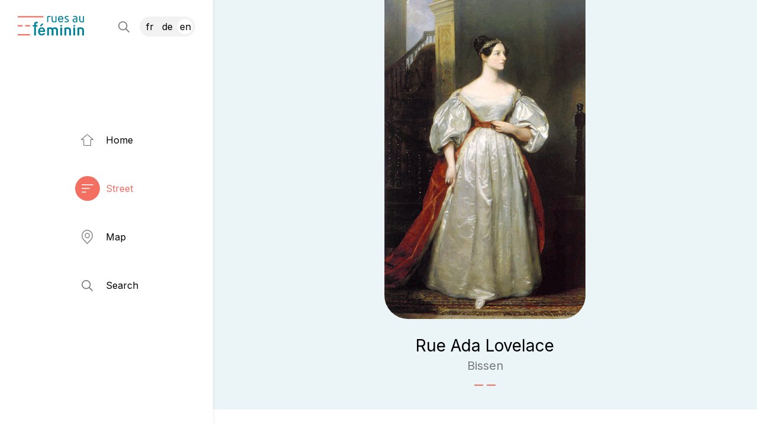

--- FILE ---
content_type: text/html; charset=utf-8
request_url: https://www.rues-au-feminin.lu/streets/north/rue-ada-lovelace-bissen/
body_size: 24065
content:

<!doctype html>
<html lang="en" class="chrome chrome-120">
<head>
<meta charset="utf-8" />
<meta http-equiv="Accept-CH" content="DPR,ViewPort-Width,Width" />

<link href="https://fonts.googleapis.com" rel="dns-prefetch" />
<link href="https://fonts.gstatic.com" rel="dns-prefetch" />
<link href="https://fonts.googleapis.com" rel="preconnect" />
<link href="https://fonts.gstatic.com" rel="preconnect" />
<link href="//fonts.googleapis.com/css?family=Inter:400,400i,500,500i&amp;display=swap" rel="preload" as="style" />
<link href="/custom/css/default.less?v=2" rel="prefetch" type="style" />

<style nonce="3992b8ddea6548cc90d21bc5d44ee99b">
*,*::before,*::after{box-sizing:border-box;}html{font-family:sans-serif;line-height:1.15;-webkit-text-size-adjust:100%;-webkit-tap-highlight-color:transparent;}article,aside,figcaption,figure,footer,header,hgroup,main,nav,section{display:block;}body{margin:0;text-align:left;}[tabindex="-1"]:focus{outline:0 !important;}hr{box-sizing:content-box;height:0;overflow:visible;border:0;}h1,h2,h3,h4,h5,h6{margin-top:0;}address{margin-bottom:1rem;font-style:normal;line-height:inherit;}p,ol,ul,blockquote,dl{margin:0 0 1rem;}ol ol,ul ul,ol ul,ul ol{margin-bottom:0;}small{font-size:.8em;}sub,sup{position:relative;font-size:.75em;line-height:0;vertical-align:baseline;}sub{bottom:-.25em;}sup{top:-.5em;}a{background-color:transparent;}a:not([href]):not([tabindex]){color:inherit;text-decoration:none;}a:not([href]):not([tabindex]):hover,a:not([href]):not([tabindex]):focus{color:inherit;text-decoration:none;outline:0;}figure{margin:0 0 1rem;}img{vertical-align:middle;border-style:none;}svg{overflow:hidden;vertical-align:middle;}table{border-collapse:collapse;}caption{padding-top:.75rem;padding-bottom:.75rem;text-align:left;caption-side:bottom;}th{text-align:inherit;}label{display:inline-block;margin-bottom:.5rem;}button{border-radius:0;}button:focus{outline:1px dotted;outline:5px auto -webkit-focus-ring-color;}input,button,select,optgroup,textarea{margin:0;font-family:inherit;font-size:inherit;line-height:inherit;}button,input{overflow:visible;}button,select{text-transform:none;}select{word-wrap:normal;}button,[type="button"],[type="reset"],[type="submit"]{-webkit-appearance:button;}button:not(:disabled),[type="button"]:not(:disabled),[type="reset"]:not(:disabled),[type="submit"]:not(:disabled){cursor:pointer;}button::-moz-focus-inner,[type="button"]::-moz-focus-inner,[type="reset"]::-moz-focus-inner,[type="submit"]::-moz-focus-inner{padding:0;border-style:none;}input[type="radio"],input[type="checkbox"]{box-sizing:border-box;padding:0;}input[type="date"],input[type="time"],input[type="datetime-local"],input[type="month"]{-webkit-appearance:listbox;}textarea{overflow:auto;resize:vertical;}fieldset{min-width:0;padding:0;margin:0;border:0;}legend{display:block;width:100%;max-width:100%;padding:0;margin-bottom:.5rem;font-size:1.5rem;line-height:inherit;color:inherit;white-space:normal;}progress{vertical-align:baseline;}[type="number"]::-webkit-inner-spin-button,[type="number"]::-webkit-outer-spin-button{height:auto;}[type="search"]{outline-offset:-2px;-webkit-appearance:none;}[type="search"]::-webkit-search-decoration{-webkit-appearance:none;}::-webkit-file-upload-button{font:inherit;-webkit-appearance:button;}output{display:inline-block;}summary{display:list-item;cursor:pointer;}template{display:none;}[hidden]{display:none !important;}.img-fluid,.img-thumbnail{max-width:100%;height:auto;}.figure{display:inline-block;}code{word-break:break-word;}a>code{color:inherit;}pre code{word-break:normal;}.container,.container-fluid{width:100%;margin-right:auto;margin-left:auto;position:relative;}@media(min-width:576px){.container{max-width:540px;}}@media(min-width:768px){.container{max-width:720px;}}@media(min-width:992px){.container{max-width:960px;}}@media(min-width:1200px){.container{max-width:1140px;}}@media(min-width:1400px){.container{max-width:1320px;}}.row{display:flex;flex-wrap:wrap;}.no-gutters,.gutter-none{margin-right:0;margin-left:0;}.no-gutters>.col,.no-gutters>[class*="col-"],.gutter-none>.col,.gutter-none>[class*="col-"]{padding-right:0;padding-left:0;}.col-1,.col-2,.col-3,.col-4,.col-5,.col-6,.col-7,.col-8,.col-9,.col-10,.col-11,.col-12,.col,.col-auto,.col-sm-1,.col-sm-2,.col-sm-3,.col-sm-4,.col-sm-5,.col-sm-6,.col-sm-7,.col-sm-8,.col-sm-9,.col-sm-10,.col-sm-11,.col-sm-12,.col-sm,.col-sm-auto,.col-md-1,.col-md-2,.col-md-3,.col-md-4,.col-md-5,.col-md-6,.col-md-7,.col-md-8,.col-md-9,.col-md-10,.col-md-11,.col-md-12,.col-md,.col-md-auto,.col-lg-1,.col-lg-2,.col-lg-3,.col-lg-4,.col-lg-5,.col-lg-6,.col-lg-7,.col-lg-8,.col-lg-9,.col-lg-10,.col-lg-11,.col-lg-12,.col-lg,.col-lg-auto,.col-xl-1,.col-xl-2,.col-xl-3,.col-xl-4,.col-xl-5,.col-xl-6,.col-xl-7,.col-xl-8,.col-xl-9,.col-xl-10,.col-xl-11,.col-xl-12,.col-xl,.col-xl-auto,.col-xxl-1,.col-xxl-2,.col-xxl-3,.col-xxl-4,.col-xxl-5,.col-xxl-6,.col-xxl-7,.col-xxl-8,.col-xxl-9,.col-xxl-10,.col-xxl-11,.col-xxl-12,.col-xxl,.col-xxl-auto{position:relative;width:100%;}.col{flex-basis:0;flex-grow:1;max-width:100%;}.col-auto{flex:0 0 auto;width:auto;max-width:100%;}.col-1{flex:0 0 8.33333%;max-width:8.33333%;}.col-2{flex:0 0 16.66667%;max-width:16.66667%;}.col-3{flex:0 0 25%;max-width:25%;}.col-4{flex:0 0 33.33333%;max-width:33.33333%;}.col-5{flex:0 0 41.66667%;max-width:41.66667%;}.col-6{flex:0 0 50%;max-width:50%;}.col-7{flex:0 0 58.33333%;max-width:58.33333%;}.col-8{flex:0 0 66.66667%;max-width:66.66667%;}.col-9{flex:0 0 75%;max-width:75%;}.col-10{flex:0 0 83.33333%;max-width:83.33333%;}.col-11{flex:0 0 91.66667%;max-width:91.66667%;}.col-12{flex:0 0 100%;max-width:100%;}@media(min-width:576px){.col-sm{flex-basis:0;flex-grow:1;max-width:100%;}.col-sm-auto{flex:0 0 auto;width:auto;max-width:100%;}.col-sm-1{flex:0 0 8.33333%;max-width:8.33333%;}.col-sm-2{flex:0 0 16.66667%;max-width:16.66667%;}.col-sm-3{flex:0 0 25%;max-width:25%;}.col-sm-4{flex:0 0 33.33333%;max-width:33.33333%;}.col-sm-5{flex:0 0 41.66667%;max-width:41.66667%;}.col-sm-6{flex:0 0 50%;max-width:50%;}.col-sm-7{flex:0 0 58.33333%;max-width:58.33333%;}.col-sm-8{flex:0 0 66.66667%;max-width:66.66667%;}.col-sm-9{flex:0 0 75%;max-width:75%;}.col-sm-10{flex:0 0 83.33333%;max-width:83.33333%;}.col-sm-11{flex:0 0 91.66667%;max-width:91.66667%;}.col-sm-12{flex:0 0 100%;max-width:100%;}}@media(min-width:768px){.col-md{flex-basis:0;flex-grow:1;max-width:100%;}.col-md-auto{flex:0 0 auto;width:auto;max-width:100%;}.col-md-1{flex:0 0 8.33333%;max-width:8.33333%;}.col-md-2{flex:0 0 16.66667%;max-width:16.66667%;}.col-md-3{flex:0 0 25%;max-width:25%;}.col-md-4{flex:0 0 33.33333%;max-width:33.33333%;}.col-md-5{flex:0 0 41.66667%;max-width:41.66667%;}.col-md-6{flex:0 0 50%;max-width:50%;}.col-md-7{flex:0 0 58.33333%;max-width:58.33333%;}.col-md-8{flex:0 0 66.66667%;max-width:66.66667%;}.col-md-9{flex:0 0 75%;max-width:75%;}.col-md-10{flex:0 0 83.33333%;max-width:83.33333%;}.col-md-11{flex:0 0 91.66667%;max-width:91.66667%;}.col-md-12{flex:0 0 100%;max-width:100%;}}@media(min-width:992px){.col-lg{flex-basis:0;flex-grow:1;max-width:100%;}.col-lg-auto{flex:0 0 auto;width:auto;max-width:100%;}.col-lg-1{flex:0 0 8.33333%;max-width:8.33333%;}.col-lg-2{flex:0 0 16.66667%;max-width:16.66667%;}.col-lg-3{flex:0 0 25%;max-width:25%;}.col-lg-4{flex:0 0 33.33333%;max-width:33.33333%;}.col-lg-5{flex:0 0 41.66667%;max-width:41.66667%;}.col-lg-6{flex:0 0 50%;max-width:50%;}.col-lg-7{flex:0 0 58.33333%;max-width:58.33333%;}.col-lg-8{flex:0 0 66.66667%;max-width:66.66667%;}.col-lg-9{flex:0 0 75%;max-width:75%;}.col-lg-10{flex:0 0 83.33333%;max-width:83.33333%;}.col-lg-11{flex:0 0 91.66667%;max-width:91.66667%;}.col-lg-12{flex:0 0 100%;max-width:100%;}}@media(min-width:1200px){.col-xl{flex-basis:0;flex-grow:1;max-width:100%;}.col-xl-auto{flex:0 0 auto;width:auto;max-width:100%;}.col-xl-1{flex:0 0 8.33333%;max-width:8.33333%;}.col-xl-2{flex:0 0 16.66667%;max-width:16.66667%;}.col-xl-3{flex:0 0 25%;max-width:25%;}.col-xl-4{flex:0 0 33.33333%;max-width:33.33333%;}.col-xl-5{flex:0 0 41.66667%;max-width:41.66667%;}.col-xl-6{flex:0 0 50%;max-width:50%;}.col-xl-7{flex:0 0 58.33333%;max-width:58.33333%;}.col-xl-8{flex:0 0 66.66667%;max-width:66.66667%;}.col-xl-9{flex:0 0 75%;max-width:75%;}.col-xl-10{flex:0 0 83.33333%;max-width:83.33333%;}.col-xl-11{flex:0 0 91.66667%;max-width:91.66667%;}.col-xl-12{flex:0 0 100%;max-width:100%;}}@media(min-width:1400px){.col-xxl{flex-basis:0;flex-grow:1;max-width:100%;}.col-xxl-auto{flex:0 0 auto;width:auto;max-width:100%;}.col-xxl-1{flex:0 0 8.33333%;max-width:8.33333%;}.col-xxl-2{flex:0 0 16.66667%;max-width:16.66667%;}.col-xxl-3{flex:0 0 25%;max-width:25%;}.col-xxl-4{flex:0 0 33.33333%;max-width:33.33333%;}.col-xxl-5{flex:0 0 41.66667%;max-width:41.66667%;}.col-xxl-6{flex:0 0 50%;max-width:50%;}.col-xxl-7{flex:0 0 58.33333%;max-width:58.33333%;}.col-xxl-8{flex:0 0 66.66667%;max-width:66.66667%;}.col-xxl-9{flex:0 0 75%;max-width:75%;}.col-xxl-10{flex:0 0 83.33333%;max-width:83.33333%;}.col-xxl-11{flex:0 0 91.66667%;max-width:91.66667%;}.col-xxl-12{flex:0 0 100%;max-width:100%;}}.form-control{display:block;background-clip:padding-box;}@media(prefers-reduced-motion:reduce){.form-control .form-control .form-control{transition:none;}}.form-control-file,.form-control-range{display:block;width:100%;}select.form-control[size],select.form-control[multiple]{height:auto;}textarea.form-control{height:auto;}.form-check{position:relative;display:block;padding-left:1.25rem;}.form-check-input{position:absolute;margin-top:.3rem;margin-left:-1.25rem;}.form-check-label{margin-bottom:0;}.form-check-inline{display:inline-flex;align-items:center;padding-left:0;margin-right:.75rem;}.form-check-inline .form-check-input{position:static;margin-top:0;margin-right:.3125rem;margin-left:0;}.form-inline{display:flex;flex-flow:row wrap;align-items:center;}.form-inline .form-check{width:100%;}@media(min-width:576px){.form-inline label{display:flex;align-items:center;justify-content:center;margin-bottom:0;}.form-inline .form-group{display:flex;flex:0 0 auto;flex-flow:row wrap;align-items:center;margin-bottom:0;}.form-inline .form-control{display:inline-block;width:auto;vertical-align:middle;}.form-inline .form-control-plaintext{display:inline-block;}.form-inline .input-group,.form-inline .custom-select{width:auto;}.form-inline .form-check{display:flex;align-items:center;justify-content:center;width:auto;padding-left:0;}.form-inline .form-check-input{position:relative;flex-shrink:0;margin-top:0;margin-right:.25rem;margin-left:0;}.form-inline .custom-control{align-items:center;justify-content:center;}.form-inline .custom-control-label{margin-bottom:0;}}.form-text{display:block;margin-top:.25rem;}.btn{display:inline-block;text-align:center;vertical-align:middle;user-select:none;background-color:transparent;}.btn:focus,.btn.focus{outline:0;box-shadow:unset;}.btn.disabled,.btn:disabled{opacity:.65;}a.btn.disabled,fieldset:disabled a.btn{pointer-events:none;}input[type="submit"].btn-block,input[type="reset"].btn-block,input[type="button"].btn-block{width:100%;}.pagination{display:flex;margin:0;padding:0;list-style:none;border-radius:.25rem;}.badge{display:inline-block;padding:.25em .4em;font-size:75%;font-weight:700;line-height:1;text-align:center;white-space:nowrap;vertical-align:baseline;border-radius:.25rem;transition:color .15s ease-in-out,background-color .15s ease-in-out,border-color .15s ease-in-out,box-shadow .15s ease-in-out;}@media(prefers-reduced-motion:reduce){.badge{transition:none;}}a.badge:hover,a.badge:focus{text-decoration:none;}.badge:empty{display:none;}.btn .badge{position:relative;top:-1px;}.badge-pill{padding-right:.6em;padding-left:.6em;border-radius:10rem;}.alert{position:relative;}.list-group{display:flex;flex-direction:column;padding-left:0;margin-bottom:0;}.list-group-item{position:relative;display:block;padding:.75rem 1.25rem;margin-bottom:-1px;background-color:#fff;border:1px solid rgba(0,0,0,.125);}.list-group-item:first-child{border-top-left-radius:.25rem;border-top-right-radius:.25rem;}.list-group-item:last-child{margin-bottom:0;border-bottom-right-radius:.25rem;border-bottom-left-radius:.25rem;}.list-group-item.disabled,.list-group-item:disabled{color:#6c757d;pointer-events:none;background-color:#fff;}.list-group-item.active{z-index:2;color:#fff;background-color:#007bff;border-color:#007bff;}.embed-responsive{position:relative;display:block;width:100%;padding:0;overflow:hidden;}.embed-responsive::before{display:block;content:"";}.embed-responsive .embed-responsive-item,.embed-responsive iframe,.embed-responsive embed,.embed-responsive object,.embed-responsive video{position:absolute;top:0;bottom:0;left:0;width:100%;height:100%;border:0;}.embed-responsive-21by9::before{padding-top:42.85714%;}.embed-responsive-16by9::before{padding-top:56.25%;}.embed-responsive-4by3::before{padding-top:75%;}.embed-responsive-1by1::before{padding-top:100%;}.visible{visibility:visible !important;}.invisible{visibility:hidden !important;}.sr-only{position:absolute;width:1px;height:1px;padding:0;overflow:hidden;clip:rect(0,0,0,0);white-space:nowrap;-webkit-clip-path:inset(50%);clip-path:inset(50%);border:0;}.sr-only-focusable:active,.sr-only-focusable:focus{position:static;width:auto;height:auto;overflow:visible;clip:auto;white-space:normal;-webkit-clip-path:none;clip-path:none;}@media print{.stage{margin-top:0;padding:0;}body{padding-top:0;font-size:14px;}h1{font-size:30px;}h2{font-size:24px;}h3{font-size:20px;}h4{font-size:18px;}h5{font-size:16px;}h6{font-size:14px;}.scroll-el{visibility:visible;opacity:1;transform:unset;}section,.section,[class*="section-"]{padding-top:20px;padding-bottom:20px;}footer>*:not(.copyright){display:none;}footer .copyright .agencymum,footer .copyright .legalinfolinks,footer .copyright a{display:none;}header,nav{display:none !important;}*,*::before,*::after{text-shadow:none !important;box-shadow:none !important;}a:not(.btn){text-decoration:underline;}abbr[title]::after{content:" (" attr(title) ")";}pre{white-space:pre-wrap !important;}pre,blockquote{border:1px solid #adb5bd;page-break-inside:avoid;}thead{display:table-header-group;}tr,img{page-break-inside:avoid;}p,h2,h3{orphans:3;widows:3;}h2,h3{page-break-after:avoid;}@page{size:a3;}body{min-width:992px !important;}.container{min-width:992px !important;}.navbar{display:none;}.badge{border:1px solid #000;}.table{border-collapse:collapse !important;}.table td,.table th{background-color:#fff !important;}.table-bordered th,.table-bordered td{border:1px solid #dee2e6 !important;}.table-dark{color:inherit;}.table-dark th,.table-dark td,.table-dark thead th,.table-dark tbody+tbody{border-color:#dee2e6;}.table .thead-dark th{color:inherit;border-color:#dee2e6;}.d-print-none{display:none !important;}.d-print-inline{display:inline !important;}.d-print-inline-block{display:inline-block !important;}.d-print-block{display:block !important;}.d-print-table{display:table !important;}.d-print-table-row{display:table-row !important;}.d-print-table-cell{display:table-cell !important;}.d-print-flex{display:flex !important;}.d-print-inline-flex{display:inline-flex !important;}}.py-0{padding-top:0;padding-bottom:0;}.fa,.fab,.fad,.fal,.far,.fas{-moz-osx-font-smoothing:grayscale;-webkit-font-smoothing:antialiased;display:inline-block;font-style:normal;font-variant:normal;text-rendering:auto;line-height:1}.fa-lg{font-size:1.33333em;line-height:0.75em;vertical-align:-0.0667em}.fa-xs{font-size:0.75em}.fa-sm{font-size:0.875em}.fa-1x{font-size:1em}.fa-2x{font-size:2em}.fa-3x{font-size:3em}.fa-4x{font-size:4em}.fa-5x{font-size:5em}.fa-6x{font-size:6em}.fa-7x{font-size:7em}.fa-8x{font-size:8em}.fa-9x{font-size:9em}.fa-10x{font-size:10em}.fa-fw{text-align:center;width:1.25em}.fa-ul{list-style-type:none;margin-left:2.5em;padding-left:0}.fa-ul>li{position:relative}.fa-li{left:-2em;position:absolute;text-align:center;width:2em;line-height:inherit}.fa-border{border:0.08em solid #eee;border-radius:0.1em;padding:0.2em 0.25em 0.15em}.fa-pull-left{float:left}.fa-pull-right{float:right}.fa.fa-pull-left,.fab.fa-pull-left,.fal.fa-pull-left,.far.fa-pull-left,.fas.fa-pull-left{margin-right:0.3em}.fa.fa-pull-right,.fab.fa-pull-right,.fal.fa-pull-right,.far.fa-pull-right,.fas.fa-pull-right{margin-left:0.3em}.fa-spin{-webkit-animation:fa-spin 2s linear infinite;animation:fa-spin 2s linear infinite}.fa-pulse{-webkit-animation:fa-spin 1s steps(8) infinite;animation:fa-spin 1s steps(8) infinite}@-webkit-keyframes fa-spin{0%{-webkit-transform:rotate(0deg);
transform:rotate(0deg)}
to{-webkit-transform:rotate(1 turn);
transform:rotate(1 turn)}}
@keyframes fa-spin{0%{-webkit-transform:rotate(0deg);
transform:rotate(0deg)}
to{-webkit-transform:rotate(1 turn);
transform:rotate(1 turn)}}
.fa-rotate-90{-ms-filter:"progid:DXImageTransform.Microsoft.BasicImage(rotation=1)";-webkit-transform:rotate(90deg);transform:rotate(90deg)}.fa-rotate-180{-ms-filter:"progid:DXImageTransform.Microsoft.BasicImage(rotation=2)";-webkit-transform:rotate(180deg);transform:rotate(180deg)}.fa-rotate-270{-ms-filter:"progid:DXImageTransform.Microsoft.BasicImage(rotation=3)";-webkit-transform:rotate(270deg);transform:rotate(270deg)}.fa-flip-horizontal{-ms-filter:"progid:DXImageTransform.Microsoft.BasicImage(rotation=0,mirror=1)";-webkit-transform:scaleX(-1);transform:scaleX(-1)}.fa-flip-vertical{-webkit-transform:scaleY(-1);transform:scaleY(-1)}.fa-flip-both,.fa-flip-horizontal.fa-flip-vertical,.fa-flip-vertical{-ms-filter:"progid:DXImageTransform.Microsoft.BasicImage(rotation=2,mirror=1)"}.fa-flip-both,.fa-flip-horizontal.fa-flip-vertical{-webkit-transform:scale(-1);transform:scale(-1)}:root .fa-flip-both,:root .fa-flip-horizontal,:root .fa-flip-vertical,:root .fa-rotate-90,:root .fa-rotate-180,:root .fa-rotate-270{-webkit-filter:none;filter:none}.fa-stack{display:inline-block;height:2em;line-height:2em;position:relative;vertical-align:middle;width:2.5em}.fa-stack-1x,.fa-stack-2x{left:0;position:absolute;text-align:center;width:100%}.fa-stack-1x{line-height:inherit}.fa-stack-2x{font-size:2em}.fa-inverse{color:#fff}.fa-address-book:before{content:"\f2b9"}.fa-address-card:before{content:"\f2bb"}.fa-angle-double-right:before{content:"\f101"}.fa-angle-down:before{content:"\f107"}.fa-angle-left:before{content:"\f104"}.fa-angle-right:before{content:"\f105"}.fa-angle-up:before{content:"\f106"}.fa-arrow-alt-down:before{content:"\f354"}.fa-arrow-alt-left:before{content:"\f355"}.fa-arrow-alt-right:before{content:"\f356"}.fa-arrow-alt-up:before{content:"\f357"}.fa-arrow-circle-right:before{content:"\f0a9"}.fa-arrow-down:before{content:"\f063"}.fa-arrow-left:before{content:"\f060"}.fa-arrow-right:before{content:"\f061"}.fa-arrow-to-bottom:before{content:"\f33d"}.fa-arrow-up:before{content:"\f062"}.fa-at:before{content:"\f1fa"}.fa-award:before{content:"\f559"}.fa-ballot-check:before{content:"\f733"}.fa-ban:before{content:"\f05e"}.fa-bed:before{content:"\f236"}.fa-bed-alt:before{content:"\f8f7"}.fa-bell:before{content:"\f0f3"}.fa-book:before{content:"\f02d"}.fa-book-open:before{content:"\f518"}.fa-building:before{content:"\f1ad"}.fa-bullhorn:before{content:"\f0a1"}.fa-bullseye-arrow:before{content:"\f648"}.fa-bus:before{content:"\f207"}.fa-calendar:before{content:"\f133"}.fa-calendar-alt:before{content:"\f073"}.fa-calendar-check:before{content:"\f274"}.fa-camera:before{content:"\f030"}.fa-campground:before{content:"\f6bb"}.fa-car:before{content:"\f1b9"}.fa-caret-down:before{content:"\f0d7"}.fa-caret-left:before{content:"\f0d9"}.fa-caret-right:before{content:"\f0da"}.fa-caret-up:before{content:"\f0d8"}.fa-cat:before{content:"\f6be"}.fa-chart-line:before{content:"\f201"}.fa-check:before{content:"\f00c"}.fa-check-circle:before{content:"\f058"}.fa-chevron-circle-down:before{content:"\f13a"}.fa-chevron-circle-left:before{content:"\f137"}.fa-chevron-circle-right:before{content:"\f138"}.fa-chevron-down:before{content:"\f078"}.fa-chevron-left:before{content:"\f053"}.fa-chevron-right:before{content:"\f054"}.fa-chevron-up:before{content:"\f077"}.fa-circle:before{content:"\f111"}.fa-clipboard-check:before{content:"\f46c"}.fa-clipboard-list-check:before{content:"\f737"}.fa-clock:before{content:"\f017"}.fa-cloud:before{content:"\f0c2"}.fa-cloud-upload-alt:before{content:"\f382"}.fa-cog:before{content:"\f013"}.fa-cogs:before{content:"\f085"}.fa-coins:before{content:"\f51e"}.fa-comment:before{content:"\f075"}.fa-comments:before{content:"\f086"}.fa-comments-alt:before{content:"\f4b6"}.fa-compass:before{content:"\f14e"}.fa-database:before{content:"\f1c0"}.fa-desktop:before{content:"\f108"}.fa-dog:before{content:"\f6d3"}.fa-dog-leashed:before{content:"\f6d4"}.fa-download:before{content:"\f019"}.fa-drafting-compass:before{content:"\f568"}.fa-edit:before{content:"\f044"}.fa-envelope:before{content:"\f0e0"}.fa-envelope-open-text:before{content:"\f658"}.fa-euro-sign:before{content:"\f153"}.fa-exclamation-circle:before{content:"\f06a"}.fa-exclamation-triangle:before{content:"\f071"}.fa-external-link:before{content:"\f08e"}.fa-external-link-square:before{content:"\f14c"}.fa-external-link-square-alt:before{content:"\f360"}.fa-eye:before{content:"\f06e"}.fa-fax:before{content:"\f1ac"}.fa-file:before{content:"\f15b"}.fa-file-alt:before{content:"\f15c"}.fa-file-download:before{content:"\f56d"}.fa-file-image:before{content:"\f1c5"}.fa-file-pdf:before{content:"\f1c1"}.fa-file-signature:before{content:"\f573"}.fa-film:before{content:"\f008"}.fa-folder:before{content:"\f07b"}.fa-forward:before{content:"\f04e"}.fa-gift:before{content:"\f06b"}.fa-globe:before{content:"\f0ac"}.fa-globe-africa:before{content:"\f57c"}.fa-globe-europe:before{content:"\f7a2"}.fa-graduation-cap:before{content:"\f19d"}.fa-hand-holding-usd:before{content:"\f4c0"}.fa-hand-point-left:before{content:"\f0a5"}.fa-hand-point-right:before{content:"\f0a4"}.fa-hands-helping:before{content:"\f4c4"}.fa-handshake:before{content:"\f2b5"}.fa-handshake-alt:before{content:"\f4c6"}.fa-hard-hat:before{content:"\f807"}.fa-headset:before{content:"\f590"}.fa-heart:before{content:"\f004"}.fa-history:before{content:"\f1da"}.fa-home:before{content:"\f015"}.fa-home-alt:before{content:"\f80a"}.fa-home-heart:before{content:"\f4c9"}.fa-hourglass:before{content:"\f254"}.fa-image:before{content:"\f03e"}.fa-info:before{content:"\f129"}.fa-info-circle:before{content:"\f05a"}.fa-key:before{content:"\f084"}.fa-leaf:before{content:"\f06c"}.fa-lightbulb:before{content:"\f0eb"}.fa-lightbulb-on:before{content:"\f672"}.fa-link:before{content:"\f0c1"}.fa-list:before{content:"\f03a"}.fa-list-ul:before{content:"\f0ca"}.fa-location-arrow:before{content:"\f124"}.fa-location-circle:before{content:"\f602"}.fa-lock:before{content:"\f023"}.fa-lock-alt:before{content:"\f30d"}.fa-long-arrow-alt-down:before{content:"\f309"}.fa-long-arrow-alt-left:before{content:"\f30a"}.fa-long-arrow-alt-right:before{content:"\f30b"}.fa-long-arrow-alt-up:before{content:"\f30c"}.fa-long-arrow-down:before{content:"\f175"}.fa-long-arrow-left:before{content:"\f177"}.fa-long-arrow-right:before{content:"\f178"}.fa-long-arrow-up:before{content:"\f176"}.fa-magnet:before{content:"\f076"}.fa-mailbox:before{content:"\f813"}.fa-map:before{content:"\f279"}.fa-map-marked-alt:before{content:"\f5a0"}.fa-map-marker:before{content:"\f041"}.fa-map-marker-alt:before{content:"\f3c5"}.fa-map-marker-smile:before{content:"\f60d"}.fa-map-pin:before{content:"\f276"}.fa-map-signs:before{content:"\f277"}.fa-mars:before{content:"\f222"}.fa-medkit:before{content:"\f0fa"}.fa-minus:before{content:"\f068"}.fa-minus-circle:before{content:"\f056"}.fa-mobile:before{content:"\f10b"}.fa-mobile-alt:before{content:"\f3cd"}.fa-mobile-android:before{content:"\f3ce"}.fa-music:before{content:"\f001"}.fa-newspaper:before{content:"\f1ea"}.fa-paper-plane:before{content:"\f1d8"}.fa-paw:before{content:"\f1b0"}.fa-pencil:before{content:"\f040"}.fa-pencil-alt:before{content:"\f303"}.fa-phone:before{content:"\f095"}.fa-phone-rotary:before{content:"\f8d3"}.fa-photo-video:before{content:"\f87c"}.fa-play:before{content:"\f04b"}.fa-play-circle:before{content:"\f144"}.fa-plus:before{content:"\f067"}.fa-power-off:before{content:"\f011"}.fa-print:before{content:"\f02f"}.fa-question:before{content:"\f128"}.fa-question-circle:before{content:"\f059"}.fa-quote-left:before{content:"\f10d"}.fa-quote-right:before{content:"\f10e"}.fa-random:before{content:"\f074"}.fa-redo:before{content:"\f01e"}.fa-road:before{content:"\f018"}.fa-route:before{content:"\f4d7"}.fa-rss:before{content:"\f09e"}.fa-ruler:before{content:"\f545"}.fa-search:before{content:"\f002"}.fa-search-dollar:before{content:"\f688"}.fa-search-plus:before{content:"\f00e"}.fa-server:before{content:"\f233"}.fa-shield-alt:before{content:"\f3ed"}.fa-shopping-bag:before{content:"\f290"}.fa-shopping-basket:before{content:"\f291"}.fa-shopping-cart:before{content:"\f07a"}.fa-sign-out:before{content:"\f08b"}.fa-sitemap:before{content:"\f0e8"}.fa-smile:before{content:"\f118"}.fa-spa:before{content:"\f5bb"}.fa-star:before{content:"\f005"}.fa-star-half:before{content:"\f089"}.fa-stopwatch:before{content:"\f2f2"}.fa-sync-alt:before{content:"\f2f1"}.fa-tag:before{content:"\f02b"}.fa-th-large:before{content:"\f009"}.fa-thumbs-up:before{content:"\f164"}.fa-ticket:before{content:"\f145"}.fa-times:before{content:"\f00d"}.fa-tractor:before{content:"\f722"}.fa-trash:before{content:"\f1f8"}.fa-truck:before{content:"\f0d1"}.fa-user:before{content:"\f007"}.fa-user-friends:before{content:"\f500"}.fa-user-hard-hat:before{content:"\f82c"}.fa-user-music:before{content:"\f8eb"}.fa-user-plus:before{content:"\f234"}.fa-user-tie:before{content:"\f508"}.fa-users:before{content:"\f0c0"}.fa-utensils:before{content:"\f2e7"}.fa-venus:before{content:"\f221"}.fa-video:before{content:"\f03d"}.fa-webcam:before{content:"\f832"}.fa-wrench:before{content:"\f0ad"}.sr-only{border:0;clip:rect(0,0,0,0);height:1px;margin:-1px;overflow:hidden;padding:0;position:absolute;width:1px}.sr-only-focusable:active,.sr-only-focusable:focus{clip:auto;height:auto;margin:0;overflow:visible;position:static;width:auto}@font-face{font-family:"Font Awesome 5 Pro";
font-style:normal;
font-weight:300;
font-display:block;
src:url(/util/fonts/FontAwesome_5_SiteIcons_Light/webfonts/fa-light-300.eot);
src:url(/util/fonts/FontAwesome_5_SiteIcons_Light/webfonts/fa-light-300.eot?#iefix) format("embedded-opentype"),url(/util/fonts/FontAwesome_5_SiteIcons_Light/webfonts/fa-light-300.woff2) format("woff2"),url(/util/fonts/FontAwesome_5_SiteIcons_Light/webfonts/fa-light-300.woff) format("woff"),url(/util/fonts/FontAwesome_5_SiteIcons_Light/webfonts/fa-light-300.ttf) format("truetype"),url(/util/fonts/FontAwesome_5_SiteIcons_Light/webfonts/fa-light-300.svg#fontawesome) format("svg")}
.fal{font-family:"Font Awesome 5 Pro";font-weight:300}.cover{background-position:center;background-repeat:no-repeat;background-size:cover}.list-unstyled{margin:0;padding:0;list-style:none}.img-responsive{display:block;max-width:100%}html,body{font-size:62.5%}body{color:black;font-family:'Inter',sans-serif;font-weight:400;font-size:1.6rem;line-height:1.4;background-color:#fff;-webkit-font-smoothing:antialiased;-moz-osx-font-smoothing:grayscale}@media only screen and (min-width: 576px) and (max-width: 767.9px),only screen and (max-width: 575.9px){body{font-size:1.6rem}}a{color:#F26F62;text-decoration:none;transition:all 0.15s linear}a:hover,a:active,a:focus{color:#038598;text-decoration:none}strong,b,.text-bold{font-weight:500}h1,.h1,h2,.h2,h3,.h3,h4,.h4,h5,.h5,h6,.h6{font-family:'Inter',sans-serif;font-weight:400;line-height:1.1}h1,.h1{font-size:2.8rem;margin:0 0 40px 0}h2,.h2{font-size:2.2rem;margin:40px 0 20px 0}h2:first-child,.h2:first-child{margin-top:0}h3,.h3{font-size:2rem;margin:40px 0 20px 0}h3:first-child,.h3:first-child{margin-top:0}p,ul,ol{margin:0 0 20px 0}p:last-child,ul:last-child,ol:last-child{margin-bottom:0}.lead{font-size:1.8rem;line-height:1.4}@media only screen and (max-width: 991.9px){.lead{font-size:1.6rem}}a[href=""],a[href="#"]{pointer-events:none}.tiret{position:relative;padding-bottom:20px}.tiret:after{content:"";height:2px;width:36px;position:absolute;bottom:0;left:0;background-image:url(/custom/images/svg/tiret-r.svg);background-position:center;background-repeat:no-repeat;background-size:contain}.container{padding:0 5px}.container-fluid{width:100%;margin:0 auto;position:relative;padding:0 30px;max-width:680px}@media only screen and (max-width: 575.9px){.container-fluid{padding:0 20px}}@media only screen and (min-width: 992px){.container-fluid{padding:0 60px}}@media only screen and (min-width: 1200px) and (max-width: 1400px),only screen and (min-width: 1400px){.container-fluid{max-width:920px}}.row{margin-left:-5px;margin-right:-5px}.row>[class*="col"]{padding-left:5px;padding-right:5px}.row.gutter-vertical{margin-top:-5px;margin-bottom:-5px}.row.gutter-vertical>[class*="col"]{padding-top:5px;padding-bottom:5px}@media only screen and (min-width: 768px) and (max-width: 991.9px),only screen and (min-width: 992px) and (max-width: 1199.9px){.row{margin-left:-10px;margin-right:-10px}.row>[class*="col"]{padding-left:10px;padding-right:10px}}@media only screen and (min-width: 1200px) and (max-width: 1400px),only screen and (min-width: 1400px){.row{margin-left:-20px;margin-right:-20px}.row>[class*="col"]{padding-left:20px;padding-right:20px}}.row-gutter-vertical{margin-top:-5px;margin-bottom:-5px}.row-gutter-vertical>[class*="col"]{padding-top:5px;padding-bottom:5px}.form-control{border:1px solid #e8e8e8}.form-control,select.form-control:focus::-ms-value{color:#454545;background-color:white}.btn{font-size:1.5rem;text-transform:uppercase;line-height:15px;padding:10px 50px 10px 70px;border-radius:40px;min-height:60px;display:flex;align-items:center;position:relative;transition:all 0.15s linear}.btn:before{content:"";height:40px;width:40px;border-radius:40px;position:absolute;left:10px;top:50%;transform:translateY(-20px);display:flex;align-items:center;justify-content:center;transition:all 0.15s linear}.btn:after{content:"";background-image:url(/custom/images/svg/chevron-w.svg);background-repeat:no-repeat;background-size:contain;background-position:center;height:12px;width:7px;position:absolute;right:25px;top:50%;transform:translateY(-50%);display:flex;align-items:center;justify-content:center}.btn-sm{font-size:1.5rem;padding:10px 12px}.btn-white,.btn-white.active,.btn-white:not(:disabled):not(.disabled).active{color:black;background-color:white}.btn-white:before,.btn-white.active:before,.btn-white:not(:disabled):not(.disabled).active:before{background-color:#EBF5F7}.btn-white:focus,.btn-white.focus,.btn-white:hover,.btn-white.hover,.btn-white:active,.btn-white:not(:disabled):not(.disabled):active{color:black;background-color:#EBF5F7}.btn-white:focus:before,.btn-white.focus:before,.btn-white:hover:before,.btn-white.hover:before,.btn-white:active:before,.btn-white:not(:disabled):not(.disabled):active:before{background-color:white}.btn-white.disabled:hover,.btn-white[disabled]:hover,fieldset[disabled] .btn-white:hover,.btn-white.disabled:focus,.btn-white[disabled]:focus,fieldset[disabled] .btn-white:focus,.btn-white.disabled.focus,.btn-white[disabled].focus,fieldset[disabled] .btn-white.focus{background-color:white}.btn-white.disabled .badge,.btn-white[disabled] .badge,fieldset[disabled] .btn-white .badge{color:white;background-color:black}.btn-primary,.btn-primary.active,.btn-primary:not(:disabled):not(.disabled).active{color:white;background-color:#F26F62}.btn-primary:before,.btn-primary.active:before,.btn-primary:not(:disabled):not(.disabled).active:before{background-color:#D66054}.btn-primary:focus,.btn-primary.focus,.btn-primary:hover,.btn-primary.hover,.btn-primary:active,.btn-primary:not(:disabled):not(.disabled):active{color:white;background-color:#D66054}.btn-primary:focus:before,.btn-primary.focus:before,.btn-primary:hover:before,.btn-primary.hover:before,.btn-primary:active:before,.btn-primary:not(:disabled):not(.disabled):active:before{background-color:#F26F62}.btn-primary.disabled:hover,.btn-primary[disabled]:hover,fieldset[disabled] .btn-primary:hover,.btn-primary.disabled:focus,.btn-primary[disabled]:focus,fieldset[disabled] .btn-primary:focus,.btn-primary.disabled.focus,.btn-primary[disabled].focus,fieldset[disabled] .btn-primary.focus{background-color:#F26F62}.btn-primary.disabled .badge,.btn-primary[disabled] .badge,fieldset[disabled] .btn-primary .badge{color:#F26F62;background-color:white}.btn-secondary,.btn-secondary.active,.btn-secondary:not(:disabled):not(.disabled).active{color:white;background-color:#038598}.btn-secondary:before,.btn-secondary.active:before,.btn-secondary:not(:disabled):not(.disabled).active:before{background-color:#046C7B}.btn-secondary:focus,.btn-secondary.focus,.btn-secondary:hover,.btn-secondary.hover,.btn-secondary:active,.btn-secondary:not(:disabled):not(.disabled):active{color:white;background-color:#046C7B}.btn-secondary:focus:before,.btn-secondary.focus:before,.btn-secondary:hover:before,.btn-secondary.hover:before,.btn-secondary:active:before,.btn-secondary:not(:disabled):not(.disabled):active:before{background-color:#038598}.btn-secondary.disabled:hover,.btn-secondary[disabled]:hover,fieldset[disabled] .btn-secondary:hover,.btn-secondary.disabled:focus,.btn-secondary[disabled]:focus,fieldset[disabled] .btn-secondary:focus,.btn-secondary.disabled.focus,.btn-secondary[disabled].focus,fieldset[disabled] .btn-secondary.focus{background-color:#038598}.btn-secondary.disabled .badge,.btn-secondary[disabled] .badge,fieldset[disabled] .btn-secondary .badge{color:#038598;background-color:white}.btn-street:before{content:url(/custom/images/svg/list.svg)}.btn-map:before{content:url(/custom/images/svg/map.svg)}.btn-about:before{content:url(/custom/images/svg/info.svg)}.btn-about:after{background-image:url(/custom/images/svg/chevron-b.svg)}.btn-contact:before{content:url(/custom/images/svg/mail.svg)}.img-thumbnail,.thumbnail{background:#fff;height:auto}a:hover .img-thumbnail,a:active .img-thumbnail,a:focus .img-thumbnail,a:hover .thumbnail,a:active .thumbnail,a:focus .thumbnail{border-color:#999999}.list-group-item,.list-group-item:first-child,.list-group-item:last-child{border-radius:40px}.alert{padding:15px;color:#999999;border:1px solid rgba(153,153,153,0.5);background:rgba(153,153,153,0.1);font-weight:400}.alert a{color:inherit;font-weight:500}.alert a:hover,.alert a:active,.alert a:focus{color:inherit}.alert hr{margin-bottom:0}.alert:not(:first-child){margin-top:20px}.alert-success{color:#57b03f;border:1px solid rgba(87,176,63,0.5);background:rgba(87,176,63,0.1);font-weight:400}.alert-success a{color:inherit;font-weight:500}.alert-success a:hover,.alert-success a:active,.alert-success a:focus{color:inherit}.alert-danger{color:#c33939;border:1px solid rgba(195,57,57,0.5);background:rgba(195,57,57,0.1);font-weight:400}.alert-danger a{color:inherit;font-weight:500}.alert-danger a:hover,.alert-danger a:active,.alert-danger a:focus{color:inherit}.alert-info{color:#c69214;border:1px solid rgba(198,146,20,0.5);background:rgba(198,146,20,0.1);font-weight:400}.alert-info a{color:inherit;font-weight:500}.alert-info a:hover,.alert-info a:active,.alert-info a:focus{color:inherit}.alert-warning{color:#c69214;border:1px solid rgba(198,146,20,0.5);background:rgba(198,146,20,0.1);font-weight:400}.alert-warning a{color:inherit;font-weight:500}.alert-warning a:hover,.alert-warning a:active,.alert-warning a:focus{color:inherit}.resultpanel.alert-success{color:black;border:1px solid rgba(0,0,0,0.5);background:rgba(0,0,0,0.1);font-weight:400}.resultpanel.alert-success a{color:inherit;font-weight:500}.resultpanel.alert-success a:hover,.resultpanel.alert-success a:active,.resultpanel.alert-success a:focus{color:inherit}body,form{margin:0;min-height:100%}html{scroll-behavior:smooth;height:100%;margin:0;padding:0}section,.section,[class*="section-"]{padding-top:80px;padding-bottom:80px}@media only screen and (max-width: 991.9px){section,.section,[class*="section-"]{padding-top:40px;padding-bottom:40px}}@media only screen and (min-width: 992px){main,footer{margin-left:360px}}#header{position:fixed;top:0;left:0;right:0;background-color:#fff;z-index:100;transition:all 0.15s linear;padding:0 30px;height:90px}@media only screen and (min-width: 992px){#header{right:unset;bottom:0;width:360px;height:100%;align-items:flex-start;padding:30px;background-color:white;flex-direction:column;box-shadow:0 0 8px rgba(0,0,0,0.07)}}@media only screen and (max-width: 991.9px){.scrolled #header{height:60px;box-shadow:0 0 8px rgba(0,0,0,0.07)}}#header #logo{transition:all 0.15s linear;position:absolute;top:27px;left:30px}#header #logo img{width:auto}#header #logo a,#header #logo img{display:block;max-width:100%;transition:all 0.15s linear}@media only screen and (max-width: 991.9px){.scrolled #header #logo{top:12px}}.topnav{position:absolute;top:28px;right:30px;text-align:right;display:flex;align-items:center;transition:all 0.15s linear;justify-content:flex-end}@media only screen and (max-width: 991.9px){.scrolled .topnav{top:13px}}.topnav-languages{transition:all 0.15s linear;display:inline-block;color:black;position:relative;padding:4px;border-radius:40px;background-color:#F2F2F2}.topnav-languages .languagelinks{text-align:center;display:flex;align-items:center;z-index:210;transition:all 0.15s linear}.topnav-languages .languagelinks a{color:black;height:26px;width:26px;line-height:26px;text-align:center;display:block;border-radius:40px;text-transform:lowercase}.topnav-languages .languagelinks a:not(:last-of-type){margin-right:4px}.topnav-languages .languagelinks a:hover,.topnav-languages .languagelinks a:active,.topnav-languages .languagelinks a:focus{background-color:#F26F62}.topnav-languages .languagelinks a.selected{background-color:white}.topnav .toggle-search{margin-right:10px;display:none}.topnav .toggle-search icon{height:34px;width:34px;transition:all 0.15s linear;background-color:white;display:flex;justify-content:center;align-items:center;border-radius:40px}.topnav .toggle-search span{display:none}.topnav .toggle-search svg path{transition:all 0.15s linear;fill:rgba(0,0,0,0.5)}.topnav .toggle-search:hover icon,.topnav .toggle-search.active icon{background-color:#F26F62}.topnav .toggle-search:hover svg path,.topnav .toggle-search.active svg path{fill:white}.page_str .topnav .toggle-search{display:block}@media only screen and (max-width: 991.9px){.page_hom:not(.scrolled) #header{background-color:transparent;pointer-events:none}.page_hom:not(.scrolled) #header #logo{opacity:0;pointer-events:none;cursor:none}.page_hom:not(.scrolled) .topnav-languages{background-color:white;pointer-events:auto}.page_hom:not(.scrolled) .topnav-languages .languagelinks a.selected{background-color:#F2F2F2}}@media only screen and (max-width: 991.9px){body:not(.page_hom) main{margin-top:90px}}.toggle-search{pointer-events:auto;cursor:pointer;transition:all 0.15s linear}@media only screen and (min-width: 992px){#navigation{flex-grow:1;height:100%;display:flex;align-items:center;justify-content:center}}#mainnav{transition:all 0.15s linear;display:flex;align-items:center;justify-content:center;padding:0 30px;pointer-events:auto;cursor:auto}@media only screen and (max-width: 991.9px){#mainnav{position:fixed;bottom:0;left:0;right:0;background-color:#fff;z-index:100;border-top-left-radius:10px;border-top-right-radius:10px}}@media only screen and (min-width: 992px){#mainnav{padding:90px 0;flex-direction:column;align-items:flex-start}}#mainnav a,#mainnav .toggle-search{display:flex;color:black;position:relative;padding:20px 25px;line-height:30px;align-items:center}#mainnav a icon,#mainnav .toggle-search icon{display:block;height:42px;width:42px;background-color:white;display:flex;justify-content:center;align-items:center;border-radius:40px;transition:all 0.15s linear}#mainnav a svg path,#mainnav .toggle-search svg path{transition:all 0.15s linear;fill:rgba(0,0,0,0.5)}#mainnav a span,#mainnav .toggle-search span{margin-left:10px}#mainnav a:hover icon,#mainnav .toggle-search:hover icon,#mainnav a:active icon,#mainnav .toggle-search:active icon,#mainnav a:focus icon,#mainnav .toggle-search:focus icon{background-color:#F26F62}#mainnav a:hover svg path,#mainnav .toggle-search:hover svg path,#mainnav a:active svg path,#mainnav .toggle-search:active svg path,#mainnav a:focus svg path,#mainnav .toggle-search:focus svg path{fill:white}#mainnav a.selected,#mainnav .toggle-search.selected,#mainnav a.active,#mainnav .toggle-search.active{color:#F26F62}#mainnav a.selected icon,#mainnav .toggle-search.selected icon,#mainnav a.active icon,#mainnav .toggle-search.active icon{background-color:#F26F62}#mainnav a.selected svg path,#mainnav .toggle-search.selected svg path,#mainnav a.active svg path,#mainnav .toggle-search.active svg path{fill:white}@media only screen and (max-width: 991.9px){#mainnav a span,#mainnav .toggle-search span{display:none}}#navigation-toggle{display:block;height:40px;width:40px;border-radius:40px;background:#F26F62;position:absolute;top:50%;transform:translateY(-50%);right:30px;cursor:pointer;z-index:140;transition:all 0.15s linear}@media only screen and (min-width: 992px){#navigation-toggle{display:none}}#navigation-toggle span{width:22px;top:50%;left:7px}#navigation-toggle span,#navigation-toggle span:before,#navigation-toggle span:after{display:block;content:"";background:white;height:2px;position:absolute;transition:all 0.15s linear}#navigation-toggle span:before{width:26px;top:-8px}#navigation-toggle span:after{width:18px;bottom:-8px}#navigation-toggle:hover{color:white;background:#038598}#navigation-toggle:hover span,#navigation-toggle:hover span:before,#navigation-toggle:hover span:after{background:white}.shownav #navigation-toggle{background:#038598}.shownav #navigation-toggle span{background:transparent}.shownav #navigation-toggle span:before,.shownav #navigation-toggle span:after{background:white;width:24px;top:0;bottom:0}.shownav #navigation-toggle span:before{-moz-transform:rotate(45deg);-ms-transform:rotate(45deg);-o-transform:rotate(45deg);-webkit-transform:rotate(45deg);transform:rotate(45deg)}.shownav #navigation-toggle span:after{-moz-transform:rotate(-45deg);-ms-transform:rotate(-45deg);-o-transform:rotate(-45deg);-webkit-transform:rotate(-45deg);transform:rotate(-45deg)}main nav[class*="sitenav"],#subnav{color:white;background:#000;text-align:center}main nav[class*="sitenav"] ul,#subnav ul{display:block;margin:0;padding:0;list-style:none;text-align:center}main nav[class*="sitenav"] ul li,#subnav ul li{display:inline-block}@media only screen and (max-width: 575.9px){main nav[class*="sitenav"] ul li,#subnav ul li{display:block}}main nav[class*="sitenav"] ul li a,#subnav ul li a{display:block;color:white;padding:10px 20px}main nav[class*="sitenav"] ul li.selected a,#subnav ul li.selected a,main nav[class*="sitenav"] ul li.active a,#subnav ul li.active a{color:#fff;background:#F26F62}.stage-container{transition:all 0.15s linear}@media only screen and (max-width: 575.9px),only screen and (min-width: 576px) and (max-width: 767.9px){.stage-container{padding:0;max-width:unset}}.stage{color:white;background-image:url('/custom/images/headers/default.jpg');background-position:center;background-repeat:no-repeat;background-size:cover;position:relative;padding:50px 30px;text-align:center;display:flex;justify-content:center;align-items:center;flex-direction:column;transition:all 0.15s linear}.stage .container-fluid{position:relative}.stage:before{display:block;content:"";background:linear-gradient(120deg,rgba(240,183,178,0.9) 0%,rgba(133,193,201,0.9) 66%);position:absolute;top:0;right:0;bottom:0;left:0}.stage,.stage:before,.stage .bg-img{border-bottom-left-radius:40px;border-bottom-right-radius:40px}.stage *{position:relative}.stage .stage-logo{padding:40px}.stage h1{font-family:'Inter',sans-serif;font-weight:400;line-height:1.1;font-size:2.2rem;margin:40px 0 20px 0;margin:0;text-align:center;max-width:360px}.stage h1:first-child{margin-top:0}.street-stage{background:none;position:relative;padding:0}.street-stage:before{display:none}.street-stage img{position:relative;height:100%;width:auto;object-fit:cover;object-position:center;max-height:360px}@media only screen and (min-width: 992px){.street-stage img{max-height:540px}}@media only screen and (max-width: 384px){.street-stage img{max-height:100vw}}.search-box-container{position:fixed;bottom:73px;left:0;width:100%;z-index:90}@media only screen and (min-width: 992px){.search-box-container{left:360px;width:calc(100% - 360px);bottom:0}}.search-box-container .search-box{position:absolute;bottom:-150px;left:0;background:white;width:100%;padding:40px 40px 50px 40px;border-top-left-radius:10px;border-top-right-radius:10px;opacity:0;pointer-events:none;transition:all 0.15s linear}@media only screen and (min-width: 576px) and (max-width: 767.9px),only screen and (min-width: 768px) and (max-width: 991.9px),only screen and (min-width: 992px){.search-box-container .search-box{display:flex}}.showsearchbar .search-box-container .search-box{bottom:0;opacity:1;pointer-events:auto;box-shadow:0 0 8px rgba(0,0,0,0.16)}@media only screen and (max-width: 991.9px){.search-box-container .search-box:before{content:"";display:block;height:1px;width:calc(100% - 80px);left:40px;bottom:11px;background-color:rgba(0,0,0,0.16);position:absolute}}.search-box-container .search-box .toggle-search{position:absolute;top:10px;right:10px;height:20px;width:20px;cursor:pointer}.search-box-container .search-box .toggle-search:before,.search-box-container .search-box .toggle-search:after{content:"";height:1px;width:20px;display:block;transform:translate(-50%,-50%) rotate(-45deg);background:#d6d6d6;position:absolute;top:50%;left:50%;transition:all 0.15s linear}.search-box-container .search-box .toggle-search:before{transform:translate(-50%,-50%) rotate(45deg)}.search-box-container .search-box .toggle-search:hover:before,.search-box-container .search-box .toggle-search:hover:after{background:black}.search-box-container .form-group{flex-grow:1}.search-box-container .form-group label{font-size:1.2rem}.search-box-container .form-group input[type="text"]{border-radius:40px;padding:16px 60px 16px 30px;font-size:1.6rem;height:auto;background:url(/custom/images/svg/search-b.svg) no-repeat;background-position:right 30px center;-moz-appearance:none;-webkit-appearance:none;appearance:none;cursor:pointer}.search-box-container .form-group input[type="text"]:hover{background-color:#EBF5F7}.search-box-container .form-group input[type="text"]:focus{border-color:#038598}.search-box-container .btn{padding:10px 50px;pointer-events:auto !important;cursor:pointer}.search-box-container .btn:before{display:none}.search-box-container .buttonpanel{display:flex;justify-content:flex-end}@media only screen and (min-width: 576px) and (max-width: 767.9px),only screen and (min-width: 768px) and (max-width: 991.9px),only screen and (min-width: 992px){.search-box-container .buttonpanel{margin:0 0 0 30px}}.home-stage h1{font-size:2rem}.home-stage h1 span{display:block}.home-stage h1 span:last-of-type{font-size:1.2rem}.home-stage .cnfl-logo{margin-bottom:15px}.section-intro p:last-child,.section-about p:last-child,.section-cta p:last-child{margin-bottom:30px}.section-intro h2,.section-about h2,.section-cta h2{position:relative;padding-bottom:20px}.section-intro h2:after,.section-about h2:after,.section-cta h2:after{content:"";height:2px;width:36px;position:absolute;bottom:0;left:0;background-image:url(/custom/images/svg/tiret-r.svg);background-position:center;background-repeat:no-repeat;background-size:contain}.section-intro .btn,.section-about .btn,.section-cta .btn{margin-top:10px}@media only screen and (min-width: 1200px) and (max-width: 1400px),only screen and (min-width: 1400px){.section-intro .btn,.section-about .btn,.section-cta .btn{width:calc(50% - 10px)}.section-intro .btn-container,.section-about .btn-container,.section-cta .btn-container{display:flex;justify-content:space-between}}.section-about,.section-cta{background-color:#EBF5F7}@media only screen and (min-width: 1200px) and (max-width: 1400px),only screen and (min-width: 1400px){.section-about .btn-container,.section-cta .btn-container{justify-content:center}}.section-cta .cta-txt{text-align:center;font-size:1.8rem}.entries-list .row{align-items:center}.entries-list .entry-image-wrapper .img-container{position:relative}@media only screen and (max-width: 991.9px),only screen and (min-width: 992px) and (max-width: 1199.9px),only screen and (min-width: 1200px) and (max-width: 1400px){.entries-list .entry-image-wrapper .img-container{margin-bottom:40px}}.entries-list .entry-image-wrapper img{width:100%}.entries-list .entries-item .entry-row{align-items:center}.entries-list .entries-item.no-image .entry-image-wrapper{display:none}.entries-list .entries-item.no-image .entry-text-wrapper{flex:0 0 100%;max-width:100%}@media only screen and (min-width: 768px) and (max-width: 991.9px),only screen and (min-width: 992px) and (max-width: 1199.9px),only screen and (min-width: 992px){.entries-list .entries-item:nth-of-type(even) .row{flex-direction:row-reverse}}.entries-list .entries-item+.entries-item{padding-top:0}.documents-list{margin-top:40px}.documents-list .documents-item{position:relative;padding-right:60px}.documents-list .badge{border-radius:50px;padding:5px 7px;display:inline-block;position:absolute;right:0.4em;top:50%;transform:translateY(-50%);color:white;background-color:black}hr,.separator{display:block;clear:both;margin-top:40px;padding-top:40px;border-top:1px solid #aaa;margin-left:auto;margin-right:auto}.streets-header{margin-bottom:40px}@media only screen and (min-width: 992px){.streets-header{margin-top:40px}}.streets-header .street-nav{display:flex;background-color:#EBF5F7;justify-content:flex-start;align-items:center;padding:10px;border-radius:40px;margin-bottom:40px}@media only screen and (min-width: 576px) and (max-width: 767.9px),only screen and (min-width: 768px) and (max-width: 991.9px){.streets-header .street-nav{margin-bottom:20px}}.streets-header .street-nav a{flex-grow:1;background-color:#EBF5F7;display:flex;align-items:center;padding:10px 20px 10px 50px;border-radius:40px;line-height:15px;color:black;position:relative;margin-right:10px}@media only screen and (max-width: 575.9px){.streets-header .street-nav a{margin-right:5px;font-size:1.2rem;padding:10px 10px 10px 45px}}.streets-header .street-nav a:last-of-type{margin-right:0}.streets-header .street-nav a:before{position:absolute;left:15px;top:50%;transform:translateY(-50%)}.streets-header .street-nav a.selected{background-color:white}.streets-header .street-nav a:hover,.streets-header .street-nav a:focus,.streets-header .street-nav a:active{background-color:#038598}.streets-header .street-nav .btn-street:before{height:18px;content:url(/custom/images/svg/list-b.svg)}.streets-header .street-nav .btn-map:before{height:24px;content:url(/custom/images/svg/map-b.svg)}.filter-box select{border-radius:40px;padding:16px 30px;font-size:1.6rem;height:auto;background:url(/custom/images/svg/chevron-down-b.svg) no-repeat;background-position:right 30px center;-moz-appearance:none;-webkit-appearance:none;appearance:none;cursor:pointer}.filter-box select:hover{background-color:#EBF5F7}.filter-box select:focus{border-color:#038598}.filter-box option{font-size:14px}.list-container{background-color:#EBF5F7;padding:40px 0 20px 0;position:relative}.streets-list{width:100%;transition:all 0.15s linear}.streets-list .street-item{width:100%;display:flex;background:white;color:black;font-size:1.5rem;border-radius:10px;margin-bottom:20px}@media only screen and (max-width: 575.9px){.streets-list .street-item{font-size:14px}}.streets-list .street-item .img-container{width:80px;position:relative;flex-shrink:0;border-radius:10px 0 0 10px}.streets-list .street-item .img-container img{height:100%;width:100%;object-fit:cover;object-position:top;position:absolute;top:0;left:0;border-radius:10px 0 0 10px}.streets-list .street-item .img-container:empty{background-image:url(/custom/images/placeholder.jpg);background-size:cover;background-position:center}.streets-list .street-item .txt-container{width:100%;padding:20px 50px 20px 20px;position:relative;transition:all 0.15s linear}.streets-list .street-item .txt-container:after{content:"";background-image:url(/custom/images/svg/chevron-b.svg);background-repeat:no-repeat;background-size:contain;background-position:center;height:12px;width:7px;position:absolute;right:20px;top:50%;transform:translateY(-50%);display:flex;align-items:center;justify-content:center}.streets-list .street-item .street-municipality{color:rgba(0,0,0,0.5)}.streets-list .street-item:hover,.streets-list .street-item:focus,.streets-list .street-item:active{box-shadow:0 0 5px rgba(4,108,123,0.1)}.streets-list .street-item:hover .txt-container,.streets-list .street-item:focus .txt-container,.streets-list .street-item:active .txt-container{transform:translateX(5px)}.street-detail{background-color:#EBF5F7}.street-detail .detail-title{padding-top:30px;padding-bottom:40px;text-align:center}.street-detail .detail-title h1{margin-bottom:5px}.street-detail .detail-title .street-municipality{color:rgba(0,0,0,0.5);font-size:2rem;position:relative;padding-bottom:20px}.street-detail .detail-title .street-municipality:after{content:"";height:2px;width:36px;position:absolute;bottom:0;left:0;background-image:url(/custom/images/svg/tiret-r.svg);background-position:center;background-repeat:no-repeat;background-size:contain}.street-detail .detail-title .street-municipality:after{left:50%;transform:translateX(-50%)}.street-detail .detail-infos{background-color:white;padding:40px 0 25px 0;position:relative;overflow:hidden}.street-detail .detail-infos:before{content:"";height:150px;width:197px;background-image:url(/custom/images/svg/tirets-b.svg);background-size:contain;background-position:center;background-repeat:no-repeat;opacity:0.1;position:absolute;top:67px;right:0}@media only screen and (max-width: 991.9px){.street-detail .detail-infos:before{display:none}}.street-detail .detail-infos .street-detail-top{font-size:2rem;margin-bottom:15px}.street-detail .detail-infos .street-detail-top .street-occupation,.street-detail .detail-infos .street-detail-top .street-merit{display:inline-block}.street-detail .detail-infos .street-detail-top .street-occupation+.street-merit:before{padding:0 10px;content:"-"}.street-detail .detail-infos .info-name span{display:block}.street-detail .detail-infos .info-name div{display:inline-block}.street-detail .detail-infos .info-name .street-lastname{text-transform:uppercase}.street-detail .detail-infos .info{margin-bottom:15px}.street-detail .detail-infos .info span{font-size:1.5rem;color:rgba(0,0,0,0.5)}.street-detail .detail-infos .info.empty{display:none}.street-detail .description-title{position:relative;padding-bottom:20px;text-align:center;display:block;background:linear-gradient(120deg,#f0b7b2 0%,#85c1c9 66%);padding:30px 40px 50px 40px;color:white;font-weight:500;margin-bottom:40px}.street-detail .description-title:after{content:"";height:2px;width:36px;position:absolute;bottom:0;left:0;background-image:url(/custom/images/svg/tiret-r.svg);background-position:center;background-repeat:no-repeat;background-size:contain}.street-detail .description-title:after{background-image:url(/custom/images/svg/tiret-w.svg);left:50%;transform:translateX(-50%);bottom:30px}.street-detail .detail-description{padding-bottom:40px;word-break:break-word}.street-detail .detail-description .btn-street{margin-top:40px}.streets-map{width:100%;background:#f5f5f5;position:relative}.streets-map #map{height:calc(100vh - 253px) !important}@media only screen and (min-width: 992px){.streets-map #map{height:calc(100vh - 135px) !important}}.streets-map #map:empty{display:none}.streets-map .gm-style .gmnoprint img{width:11px !important;height:11px !important}#streets-infos{position:fixed;bottom:73px;left:0;width:100%}@media only screen and (min-width: 992px){#streets-infos{left:360px;width:calc(100% - 360px);bottom:0}}#streets-infos .street-info{position:absolute;bottom:-150px;left:0;background:white;width:100%;padding:40px 40px 50px 40px;border-top-left-radius:10px;border-top-right-radius:10px;opacity:0;pointer-events:none;transition:all 0.15s linear}#streets-infos .street-info a{display:flex;color:black;align-items:center}#streets-infos .street-info a:hover .txt{padding:0 35px 0 35px}#streets-infos .street-info a:hover .txt:after{background-color:#D66054}#streets-infos .street-info .img{height:60px;width:60px;flex-grow:0}#streets-infos .street-info .img img{height:100%;width:100%;object-fit:cover;object-position:top center}#streets-infos .street-info .txt{width:100%;display:flex;flex-direction:column;position:relative;padding:0 40px 0 30px;transition:all 0.15s linear}#streets-infos .street-info .txt .name{font-size:1.8rem}#streets-infos .street-info .txt .municipality{color:rgba(0,0,0,0.5)}#streets-infos .street-info .txt:after{content:url(/custom/images/svg/chevron-w.svg);display:block;background-color:#F26F62;height:30px;width:30px;border-radius:40px;position:absolute;right:0;top:50%;transform:translateY(-50%);display:flex;align-items:center;justify-content:center;transition:all 0.15s linear}@media only screen and (max-width: 991.9px){#streets-infos .street-info:before{content:"";display:block;height:1px;width:calc(100% - 80px);left:40px;bottom:11px;background-color:rgba(0,0,0,0.16);position:absolute}}#streets-infos .street-info.show{bottom:0;opacity:1;pointer-events:auto}#streets-infos .street-info .hidebtn{position:absolute;top:10px;right:10px;height:20px;width:20px;cursor:pointer}#streets-infos .street-info .hidebtn:before,#streets-infos .street-info .hidebtn:after{content:"";height:1px;width:20px;display:block;transform:translate(-50%,-50%) rotate(-45deg);background:#d6d6d6;position:absolute;top:50%;left:50%;transition:all 0.15s linear}#streets-infos .street-info .hidebtn:before{transform:translate(-50%,-50%) rotate(45deg)}#streets-infos .street-info .hidebtn:hover:before,#streets-infos .street-info .hidebtn:hover:after{background:black}.section-contact .contactinfo span{display:block}.buttonpanel{text-align:right;margin-top:30px}.mailform{accent-color:#F26F62}.mailform .resultpanel{margin-top:20px;text-align:center;padding:30px}.mailform .resultpanel .btn{color:#fff;background-color:#222}.mailform .resultpanel .btn:hover,.mailform .resultpanel .btn:focus,.mailform .resultpanel .btn:active{color:#fff}.mailform .form-group{margin-bottom:25px}.mailform .privacy{font-size:1.5rem;margin-top:0;background-color:#f1f1f1;border:1px solid rgba(0,0,0,0.2);color:rgba(0,0,0,0.6)}.mailform .intro{margin-bottom:40px}.mailform input[type="submit"]{border:none;padding:20px 30px}.form-control{border:1px solid #ccc;height:40px;resize:none;outline:none;padding:5px 10px;font-size:1.4rem;width:100%;transition:all 0.15s linear}.form-control:focus{border-color:#F26F62;box-shadow:inset 0 1px 1px rgba(0,0,0,0.08),0 0 8px rgba(242,111,98,0.3)}.required label:after{content:" *";color:#c00}#footer{color:rgba(255,255,255,0.6);font-size:1.2rem;line-height:1.7;background-color:#046C7B}@media only screen and (max-width: 991.9px){#footer{padding-bottom:82px}}#footer .copyright{line-height:inherit;text-align:center;padding:20px 0}#footer .copyright a{color:#fff}.legalsection{padding:0}.legalsection:not(:first-child){margin-top:50px;padding-top:50px;border-top:1px solid #F2F2F2}.copyright-extra{margin-top:40px}.copyright-extra ul{font-size:1.2rem}#body .cc-window{padding:60px 40px;background:white;left:50%;bottom:50px;transform:translateX(-50%);width:50%;flex-direction:column;text-align:center;box-shadow:0 0 20px rgba(0,0,0,0.2);border-radius:40px}@media only screen and (max-width: 991.9px){#body .cc-window{width:90%;padding:30px;bottom:20px}}#body .cc-window .cc-link{color:inherit}#body .cc-window .cc-link:hover,#body .cc-window .cc-link:active,#body .cc-window .cc-link:focus{color:#F26F62}#body .cc-window .cc-message{width:100%;flex:inherit;color:black;font-size:18px;line-height:1.5}@media only screen and (max-width: 991.9px){#body .cc-window .cc-message{font-size:16px}}#body .cc-window .cc-message a{color:#F26F62}#body .cc-window .cc-message a:hover,#body .cc-window .cc-message a:focus,#body .cc-window .cc-message a:active{text-decoration:underline}#body .cc-window .cc-compliance{width:100%;justify-content:center;margin-top:30px;padding-left:0;margin-left:0}@media only screen and (max-width: 991.9px){#body .cc-window .cc-compliance{margin-top:25px;display:block;text-align:center;font-size:12px}}#body .cc-window .cc-btn,#body .cc-window .cc-dismiss{font-weight:500;text-transform:uppercase;border:none;font-size:16px}#body .cc-window .cc-btn{display:inline-block;flex:inherit;color:#fff}@media only screen and (max-width: 991.9px){#body .cc-window .cc-btn{width:100%}}#body .cc-window .cc-dismiss{text-align:center;background-color:transparent;color:rgba(0,0,0,0.6);padding:0;min-width:inherit;text-decoration:none;font-size:1.5rem;font-weight:400}@media only screen and (max-width: 991.9px){#body .cc-window .cc-dismiss{width:auto}}#body .cc-window .cc-dismiss:hover,#body .cc-window .cc-dismiss:focus,#body .cc-window .cc-dismiss:active{color:black}#body .cc-window .cc-allow{position:relative;padding:15px 25px;background-color:#F26F62;border:none;margin-left:30px;border-radius:40px}@media only screen and (max-width: 991.9px){#body .cc-window .cc-allow{margin-left:0;margin-top:20px}}#body .cc-window .cc-allow:hover,#body .cc-window .cc-allow:focus,#body .cc-window .cc-allow:active{background-color:#ee4433}.cc-revoke{display:none}
</style>

<link rel="stylesheet" type="text/css" href="//fonts.googleapis.com/css?family=Inter:400,400i,500,500i&amp;display=swap" media="print" onload="this.media='all'" />

<link rel="canonical" href="https://www.rues-au-feminin.lu/streets/north/rue-ada-lovelace-bissen/" />
<link rel="alternate" type="text/markdown" href="https://www.rues-au-feminin.lu/md/streets/north/rue-ada-lovelace-bissen/" />
<link rel="alternate" type="text/html" href="https://www.rues-au-feminin.lu/rues/nord/rue-ada-lovelace-bissen/" hreflang="fr" />
<link rel="alternate" type="text/html" href="https://www.rues-au-feminin.lu/strassen/norden/rue-ada-lovelace-bissen/" hreflang="de" />
<link rel="alternate" type="text/html" href="https://www.rues-au-feminin.lu/streets/north/rue-ada-lovelace-bissen/" hreflang="en" />

<link rel="shortcut icon" href="/favicon.ico" type="image/x-icon" />
<link rel="icon" href="/icon.png" type="image/png" />
<link rel="apple-touch-icon" href="/apple-touch-icon.png" type="image/png" />

<meta name="robots" content="index,follow" />
<meta name="author" content="Les rues au féminin" />
<meta name="description" content="Rue Ada Lovelace. North. Street. Tribute to deserving and committed women. Les rues au féminin. Registry of streets named after women. In the Luxembourg municipalities" />


<meta property="og:title" content="Rue Ada Lovelace - North - Les rues au féminin - Name more streets after women" />
<meta property="og:description" content="Rue Ada Lovelace. North. Street. Tribute to deserving and committed women. Les rues au féminin. Registry of streets named after women. In the Luxembourg municipalities" />
<meta property="og:type" content="website" />
<meta property="og:url" content="https://www.rues-au-feminin.lu/streets/north/rue-ada-lovelace-bissen/?utm_source=www.rues-au-feminin.lu&amp;utm_medium=social&amp;utm_campaign=OpenGraph&amp;utm_content=og%3Aurl" />
<meta property="og:publish_date" content="2022-05-13T00:00:00.0000000" />
<meta property="og:image" content="https://www.rues-au-feminin.lu/thumbnails/102198-1200-1200-Max.png" />
<meta property="og:image:secure_url" content="https://www.rues-au-feminin.lu/thumbnails/102198-1200-1200-Max.png" />
<meta property="og:image:width" content="1200" />
<meta property="og:image:height" content="1200" />
<meta property="og:site_name" content="Les rues au féminin" />
<meta name="twitter:card" content="summary_large_image" />
<meta name="twitter:url" content="https://www.rues-au-feminin.lu/streets/north/rue-ada-lovelace-bissen/?utm_source=www.rues-au-feminin.lu&amp;utm_medium=social&amp;utm_campaign=OpenGraph&amp;utm_content=og%3Aurl" />
<meta name="twitter:site" content="https://www.rues-au-feminin.lu/" />
<meta name="twitter:title" content="Rue Ada Lovelace - North - Les rues au féminin - Name more streets after women" />
<meta name="twitter:description" content="Rue Ada Lovelace. North. Street. Tribute to deserving and committed women. Les rues au féminin. Registry of streets named after women. In the Luxembourg municipalities" />
<meta property="twitter:image" content="https://www.rues-au-feminin.lu/thumbnails/102198-1200-1200-Max.png" />

<script type="application/ld+json">{"priceRange":"€€","geo":{"latitude":"49.60963","longitude":"6.120284","@context":"http://schema.org","@type":"GeoCoordinates"},"hasDriveThroughService":false,"address":[{"addressCountry":"LU","addressLocality":"Luxembourg","postalCode":"L-1840","streetAddress":"11A, boulevard Joseph II","@context":"http://schema.org","@type":"PostalAddress"}],"telephone":"+352 29 65 25 - 1","legalName":"Conseil National des Femmes du Lux. Asbl","contactPoint":{"contactType":"sales","telephone":"+352 29 65 25 - 1","@context":"http://schema.org","@type":"ContactPoint"},"email":"info@cnfl.lu","image":{"embedUrl":"https://www.rues-au-feminin.lu/custom/images/logo.png","thumbnailUrl":"https://www.rues-au-feminin.lu/custom/images/logo.png","url":"https://www.rues-au-feminin.lu/custom/images/logo.png","@context":"http://schema.org","@type":"ImageObject"},"name":"CNFL","sameAs":["https://www.rues-au-feminin.lu/","https://www.facebook.com/groups/268551292511/","https://www.youtube.com/mychannel","https://twitter.com/CNFL_LUX"],"url":"https://www.rues-au-feminin.lu/","@context":"http://schema.org","@type":"LocalBusiness"}</script>
<script type="application/ld+json">{"@id":"https://www.rues-au-feminin.lu/streets/north/rue-ada-lovelace-bissen/","description":"Street. Tribute to deserving and committed women. Les rues au féminin. Registry of streets named after women. In the Luxembourg municipalities","name":"Street","url":"https://www.rues-au-feminin.lu/streets/north/rue-ada-lovelace-bissen/","@context":"http://schema.org","@type":"WebPage"}</script>
<script type="application/ld+json">{"@id":"https://www.rues-au-feminin.lu/streets/north/rue-ada-lovelace-bissen/","description":"Rue Ada Lovelace. North. Street. Tribute to deserving and committed women. Les rues au féminin. Registry of streets named after women. In the Luxembourg municipalities","name":"Rue Ada Lovelace","url":"https://www.rues-au-feminin.lu/streets/north/rue-ada-lovelace-bissen/","@context":"http://schema.org","@type":"WebPage"}</script>

    <meta name="viewport" content="width=device-width, initial-scale=1, shrink-to-fit=no">
<title>
	Rue Ada Lovelace - North - Les rues au féminin - Name more streets after women
</title></head>
<body id="body" class="contentmodule wc-page page_str section_str lang_en mode_normal status_success entry entry_34437 category category_6057">
<!--WCFormStart-->
<form method="post" action="./" id="ctl02">
<div class="aspNetHidden">

</div>








<header id="header">
    <div id="logo">
        <a title="CNFL" class="sitelogo logo" aria-label="Go to start page" href="/en/"><img src="/custom/images/header-logo.svg" alt="Les rues au féminin - Name more streets after women" aria-label="Logo" width="112" height="33" /></a>
    </div>
    <div id="navigation">
        <nav class="topnav" role="navigation">
            <div class="toplink-search toggle-search" >
                <icon>
                    <svg xmlns="http://www.w3.org/2000/svg" width="19.001" height="19.001" viewBox="0 0 19.001 19.001">
                        <path data-name="Path 36" d="M18.87.776,14.365-3.729a.44.44,0,0,0-.315-.13h-.49a7.7,7.7,0,0,0,1.878-5.047,7.718,7.718,0,0,0-7.719-7.719A7.718,7.718,0,0,0,0-8.906,7.718,7.718,0,0,0,7.719-1.187a7.7,7.7,0,0,0,5.047-1.878v.49a.456.456,0,0,0,.13.315L17.4,2.245a.446.446,0,0,0,.631,0l.839-.839A.446.446,0,0,0,18.87.776ZM7.719-2.969A5.936,5.936,0,0,1,1.781-8.906a5.936,5.936,0,0,1,5.938-5.937,5.936,5.936,0,0,1,5.938,5.938A5.936,5.936,0,0,1,7.719-2.969Z" transform="translate(0 16.625)" fill="#fff"/>
                    </svg>
                </icon>
                <span>Search</span>
            </div>
            <div class="topnav-languages">
                <div id="C_T_lang" class="languagelinks" role="navigation" aria-label="Language Navigation">
	<a id="C_T_lang_lnkLangfr" title="Français" class="languagelink fr" hreflang="fr" href="/rues/nord/rue-ada-lovelace-bissen/">FR</a> <a id="C_T_lang_lnkLangde" title="Deutsch" class="languagelink de" hreflang="de" href="/strassen/norden/rue-ada-lovelace-bissen/">DE</a> <a id="C_T_lang_lnkLangen" title="English" class="languagelink en selected" hreflang="en" href="/streets/north/rue-ada-lovelace-bissen/">EN</a>
</div>
            </div>
        </nav>

        <nav id="mainnav">
            <a title="Les rues au féminin - Name more streets after women" class="pagelink navlink_hom" href="/en/">
                <icon>
                    <svg xmlns="http://www.w3.org/2000/svg" width="21.631" height="19.318" viewBox="0 0 21.631 19.318">
                        <path id="Union_1" data-name="Union 1" d="M358.329,3812.126a.635.635,0,0,1-.191-.447v-9.067h-3.5a.623.623,0,0,1-.6-.37.726.726,0,0,1,.215-.791l.012-.01,10.185-8.274a.648.648,0,0,1,.324-.146l.141-.019,0,.022a.637.637,0,0,1,.335,1.132l-8.843,7.184h2.258a.654.654,0,0,1,.735.673v9.669a.638.638,0,0,1-.19.446.645.645,0,0,1-.447.192A.636.636,0,0,1,358.329,3812.126Zm1.959.191a.637.637,0,1,1,0-1.274h10.027v-8.969a.649.649,0,0,1,.728-.736H373.3l-7.656-6.211a.637.637,0,0,1,.33-1.134l.011.046,0-.046h.055a.633.633,0,0,1,.4.149l9,7.3a.714.714,0,0,1,.139.774.535.535,0,0,1-.485.4h-3.5v9.068a.654.654,0,0,1-.637.637Z" transform="translate(-354 -3793)" fill="#fff"/>
                    </svg>
                </icon>                
                <span>Home</span>
            </a>

            <a title="Les rues au féminin - Name more streets after women" class="pagelink selected navlink_str" href="/streets/">
                <icon>
                    <svg xmlns="http://www.w3.org/2000/svg" width="20" height="13.5" viewBox="0 0 20 13.5">
                      <g id="Group_71" data-name="Group 71" transform="translate(-172 -817)">
                        <path id="Path_37" data-name="Path 37" d="M.75,0h18.5a.75.75,0,0,1,0,1.5H.75A.75.75,0,0,1,.75,0Z" transform="translate(172 817)" fill="#fff"/>
                        <path id="Path_38" data-name="Path 38" d="M.75,0h12.5a.75.75,0,0,1,0,1.5H.75A.75.75,0,0,1,.75,0Z" transform="translate(172 823)" fill="#fff"/>
                        <path id="Path_39" data-name="Path 39" d="M.75,0h6.5a.75.75,0,0,1,0,1.5H.75A.75.75,0,0,1,.75,0Z" transform="translate(172 829)" fill="#fff"/>
                      </g>
                    </svg>
                </icon>
                <span>Street</span>
            </a>

            <a title="Les rues au féminin - Name more streets after women" class="pagelink navlink_car" href="/map/">
                <icon>
                    <svg xmlns="http://www.w3.org/2000/svg" width="19.389" height="23.104" viewBox="0 0 19.389 23.104">
                      <g id="Group_56" data-name="Group 56" transform="translate(0 540.89)">
                        <path id="Path_34" data-name="Path 34" d="M132.044-421.672a4.349,4.349,0,0,0-4.349,4.349,4.349,4.349,0,0,0,4.349,4.349,4.349,4.349,0,0,0,4.349-4.349A4.349,4.349,0,0,0,132.044-421.672Zm-2.9,4.349a2.9,2.9,0,0,1,2.9-2.9,2.9,2.9,0,0,1,2.9,2.9,2.9,2.9,0,0,1-2.9,2.9A2.9,2.9,0,0,1,129.145-417.323Z" transform="translate(-122.24 -114.125)" fill="#fff" fill-rule="evenodd"/>
                        <path id="Path_35" data-name="Path 35" d="M2.84-524.34a9.694,9.694,0,0,1,0-13.71,9.7,9.7,0,0,1,13.71,0,9.694,9.694,0,0,1,0,13.71L10.208-518a.725.725,0,0,1-1.025,0Zm1.025-12.685a8.245,8.245,0,0,0,0,11.66l5.83,5.83,5.83-5.83a8.245,8.245,0,0,0,0-11.66,8.245,8.245,0,0,0-11.66,0Z" transform="translate(0)" fill="#fff" fill-rule="evenodd"/>
                      </g>
                    </svg>
                </icon>
                <span>Map</span>
            </a>

            <div class="navlink_search toggle-search" >
                <icon>
                    <svg xmlns="http://www.w3.org/2000/svg" width="19.001" height="19.001" viewBox="0 0 19.001 19.001">
                      <path data-name="Path 36" d="M18.87.776,14.365-3.729a.44.44,0,0,0-.315-.13h-.49a7.7,7.7,0,0,0,1.878-5.047,7.718,7.718,0,0,0-7.719-7.719A7.718,7.718,0,0,0,0-8.906,7.718,7.718,0,0,0,7.719-1.187a7.7,7.7,0,0,0,5.047-1.878v.49a.456.456,0,0,0,.13.315L17.4,2.245a.446.446,0,0,0,.631,0l.839-.839A.446.446,0,0,0,18.87.776ZM7.719-2.969A5.936,5.936,0,0,1,1.781-8.906a5.936,5.936,0,0,1,5.938-5.937,5.936,5.936,0,0,1,5.938,5.938A5.936,5.936,0,0,1,7.719-2.969Z" transform="translate(0 16.625)" fill="#fff"/>
                    </svg>
                </icon>
                <span>Search</span>
            </div>

            
        </nav>
    </div>
</header>

<main id="C_T_DefaultRegion">
	
<div class="street-detail">
    <div class="container-fluid stage-container">
        <div class="stage street-stage">
            <img src="/thumbnails/102198-540-540-Max.png" alt="Rue Ada Lovelace - Street" class="img-fluid img-thumbnail entrythumbnail entrythumbnail-content bg-img" />
        </div>
    </div>
    <div class="detail-title container-fluid">
        <h1 class="street-name">Rue Ada Lovelace</h1>
        <div class="street-municipality">Bissen</div>
    </div>
    <div class="detail-infos">
        <div class="container-fluid">
            <div class="street-detail-top"><div class="street-occupation">Pioneer in computer science</div></div>
            <div class="info info-name">
                <span>Name</span>
                <div class="street-firstname">Ada</div> <div class="street-lastname">Byron</div>
            </div>
            <div class="info">
                <span>Birth year</span>
                <div class="street-birth">1815</div>
            </div>
            <div class="info">
                <span>Year of death</span>
                <div class="street-death">1852</div>
            </div>
            <div class="info">
                <span>Places of residence</span>
                <div class="street-place">London, United Kingdom</div>
            </div>
        </div>
    </div>
    <div class="map-container">
        <div id="map" class="wc-map map" style="width:100%; height:300px;"></div>
    </div>
    <div class="detail-description">
        <h2 class="description-title">Who is she?</h2>
        <div class="container-fluid">
            <div><p>Ada Lovelace, born in London on 10 December 1815, was the daughter of Annabella Milbanke and the famous poet Lord Byron, but she never met him; her parents separated two months after her birth. Lord Byron died shortly afterwards in Greece. Annabella Milbanke tried to bring up her daughter in a virtuous way, so that she would not inherit her father's evil ways. The girl received an unusual education: she studied mathematics and science. Her noble ancestry enabled her to work with the greatest scientists of the time.</p>
<p>In 1833, she met Charles Babbage during a demonstration of his 'differential machine'. Ada Lovelace was fascinated by his work and collaborated with him for about ten years. The fervent scientist translated the mathematician Federico Luigi Menabrea's memoir on the analytical machine from French for Babbage. This invention, which Babbage was trying to develop at the time, can be considered the mechanical ancestor of computers. Ada Lovelace added several notes to her translation, the purpose of which was to explain how the machine should proceed in order to achieve the desired result - which corresponds to the programming of the computer age.</p>
<p><br />In 1835, she married William King, the future Earl of Lovelace and father of her three children. Her downfall was initiated by a passion for gambling, perhaps driven by the hope of financing Babbage's work, which did not find the hoped-for support from government authorities, and continued with her separation from her husband. On 27 November 1852, Ada Lovelace died of cancer in isolation at the age of thirty-six.</p>
<p><br />The Ada programming language, developed in 1979, is a posthumous tribute to her. The Ada Lovelace project seeks to raise awareness among young women about careers in engineering, applied sciences and new technologies.</p>
<p></p>
<p>Sources&#8239;:<br />● http://www.ada-online.be/fr/1/bioada.htm &copy; 2001 Hachette Multim&eacute;dia / Hachette Livre<br />● Isabelle Collet&#8239;: L&rsquo;informatique a-t-elle un sexe&#8239;?&#8239;: hackers, mythes et r&eacute;alit&eacute;s, L&rsquo;Harmattan, 2006, pp. 71-74.<br />● http://www.ada-lovelace.com<br />● http://www.ada-online.be/frada/spip.php?Article101</p></div>
            <a title="Les rues au féminin - Name more streets after women" class="pagelink selected btn btn-secondary btn-street" href="/streets/">Streets overview </a>
        </div>
    </div>
    
</div>

<script>

    var mapcenter;
    var mapbounds;
    var infowindow = null;
    var latitude = parseFloat("49.7876");
    var longitude = parseFloat("6.08944");
    // check if coordinates are set and launch map initializer
    function checkMap() {
        if (isNaN(latitude) || isNaN(longitude)) {
            $("#map").hide();
        } else {
            initMap();
        }
    }
    // Initialize and add the map

    function initMap() {
        mapcenter = new google.maps.LatLng({ lat: latitude, lng: longitude });

        var options = {
            styles: [{ "featureType": "landscape", "stylers": [{ "saturation": -100 }, { "lightness": 65 }, { "visibility": "on" }] }, { "featureType": "poi", "stylers": [{ "saturation": -100 }, { "lightness": 51 }, { "visibility": "simplified" }] }, { "featureType": "road.highway", "stylers": [{ "saturation": -100 }, { "visibility": "simplified" }] }, { "featureType": "road.arterial", "stylers": [{ "saturation": -100 }, { "lightness": 30 }, { "visibility": "on" }] }, { "featureType": "road.local", "stylers": [{ "saturation": -100 }, { "lightness": 40 }, { "visibility": "on" }] }, { "featureType": "transit", "stylers": [{ "saturation": -100 }, { "visibility": "simplified" }] }, { "featureType": "administrative.province", "stylers": [{ "visibility": "off" }] }, { "featureType": "water", "elementType": "labels", "stylers": [{ "visibility": "on" }, { "lightness": -25 }, { "saturation": -100 }] }, { "featureType": "water", "elementType": "geometry", "stylers": [{ "hue": "#ffff00" }, { "lightness": -25 }, { "saturation": -97 }] }],
            mapTypeId: google.maps.MapTypeId.ROADMAP,
            zoomControl: true,
            zoomControlOptions: { style: google.maps.ZoomControlStyle.SMALL },
            zoom: 15,

            center: mapcenter,

            mapTypeControl: false,
            streetViewControl: false,
            fullscreenControl: false
        };

        var map = new google.maps.Map(document.getElementById('map'), options);

        var icon = {
            url: '/custom/map/marker.svg',
            size: new google.maps.Size(33, 33), 
            origin: new google.maps.Point(0, 0),
            anchor: new google.maps.Point(17, 17) 
        };

        var sites = [
            ['Rue Ada Lovelace', 49.7876, 6.08944]
        ];


        setMarkers(map, sites);

        infowindow = new google.maps.InfoWindow({ content: "Loading..." });

        function setMarkers(map, markers) {
            for (var i = 0; i < markers.length; i++) {
                var site = markers[i];
                var siteLatLng = new google.maps.LatLng(site[1], site[2]);
                var marker = new google.maps.Marker({
                    position: siteLatLng,
                    map: map,
                    title: site[0],
                    html: site[3],
                    icon: icon
                });

            }
        }

        // Recenter map on window resize
        google.maps.event.addDomListener(window, 'resize', function () {
            google.maps.event.trigger(map, 'resize');
            if (mapcenter) map.setCenter(mapcenter);
        });
    }
</script>
<script async defer src="https://maps.googleapis.com/maps/api/js?key=AIzaSyASCHnVhoqNRtNmwFLAItms-aE1HbvDm00&language=en&callback=checkMap"></script>


</main>
<div class="search-box-container">
    <div class="search-box">
        <span class='toggle-search'></span>
        <div class="form-group">
            <input name="searchbystring" type="text" id="searchbystring" placeholder="Which street are you looking for?" class="form-control" autocomplete="off">
	    </div>
        <div class="buttonpanel">
		    <a class="button btn btn-primary" href="#" onclick="window.document.location.href='/streets/?Search=' + document.getElementById('searchbystring').value;">Search</a>
	    </div>
    </div>
</div>
<footer id="footer">
    <div class="copyright">
        <div class="container">
            <span class="legalinfobar"><span>&#169; 2022-2026 Les rues au f&#233;minin. </span> <span class="legalinfolinks"><a title="Les rues au féminin - Name more streets after women" class="pagelink" href="/legal-notice/">Legal Notice</a> - <a title="Les rues au féminin - Name more streets after women" class="pagelink" href="/legal-notice/#privacy">Privacy</a></span></span>. <span id="C_T_agencymum" class="agencymum"><span><a title="Website by web agency MUM digital agency" class="contentlink" rel="noopener" href="https://www.mum.lu/creation/sites-web/?utm_source=www.rues-au-feminin.lu&amp;utm_medium=referral&amp;utm_campaign=references&amp;utm_content=agencymum" target="_blank">Web Creation</a>&nbsp;<b>mum.lu</b></span></span>
        </div>
    </div>
</footer>



<div class="aspNetHidden">

	
</div><input type="hidden" name="__VIEWSTATE" id="__VIEWSTATE" value="pJX+8x6QGsLdduEYzKGmNWTkniSH80W2weF2uVzTrkjKjrItQijEwni9HaJpQ3H9zZD/kRwSdOAFAon5CgrwoPwodtZAMaGacfMAMqKdYZU=" />
<input type="hidden" name="__VIEWSTATEGENERATOR" id="__VIEWSTATEGENERATOR" value="1E15D8DA" />

</form>
<!--WCFormEnd-->


<!-- Script Includes - BodyEnd -->
<script type="text/javascript" src="/util/jquery/jquery-3.5.1.slim.min.js" nonce="4f64ea7210a84777bc9449d9fbe672b0"></script>

    <script type="text/javascript">

        $(document).ready( function() {
            $('.detail-infos .info').filter(function () {
                return !($(this).find("div")).length;
            }).closest(".info").addClass("empty");
        });
    </script>




    <script type="text/javascript">

        $(document).ready( function() {
            $("iframe[src*='youtube']").closest("div, p").addClass("embed-responsive embed-responsive-16by9");
            $('.toggle-search').click(function () {
                $('body').toggleClass('showsearchbar');
            });

            $('html').on("click", ".showsearchbar .toggle-search", function () {
                $("#searchbystring").focus();
            });
        });
        $(window).on('scroll load',function(){
	        // we round here to reduce a little workload
	        var stop = Math.round($(window).scrollTop());
	        if (stop > 40) {
		        $('body').addClass('scrolled');
	        } else {
		        $('body').removeClass('scrolled');
	        }	
        });
    </script>


</body>
</html>

--- FILE ---
content_type: image/svg+xml; charset=utf-8
request_url: https://www.rues-au-feminin.lu/custom/images/svg/tirets-b.svg
body_size: 424
content:
<svg xmlns="http://www.w3.org/2000/svg" width="197" height="149.199" viewBox="0 0 197 149.199">
  <g id="Group_60" data-name="Group 60" transform="translate(0 60.344)">
    <path id="Path_19" data-name="Path 19" d="M0,6.105H94.816V-4.3H0Z" transform="translate(0 82.75)" fill-rule="evenodd"/>
    <path id="Path_20" data-name="Path 20" d="M0-50.45H197V-60.857H0Z" transform="translate(0 0.513)" fill-rule="evenodd"/>
    <path id="Path_26" data-name="Path 26" d="M23.481-22.174H60.673V-32.579H23.481Z" transform="translate(34.144 41.632)" fill-rule="evenodd"/>
    <path id="Path_27" data-name="Path 27" d="M0-22.174H37.193V-32.579H0Z" transform="translate(0.001 41.632)" fill-rule="evenodd"/>
  </g>
</svg>


--- FILE ---
content_type: image/svg+xml; charset=utf-8
request_url: https://www.rues-au-feminin.lu/custom/images/svg/list.svg
body_size: 368
content:
<svg xmlns="http://www.w3.org/2000/svg" width="20" height="13.5" viewBox="0 0 20 13.5">
  <g id="Group_71" data-name="Group 71" transform="translate(-172 -817)">
    <path id="Path_37" data-name="Path 37" d="M.75,0h18.5a.75.75,0,0,1,0,1.5H.75A.75.75,0,0,1,.75,0Z" transform="translate(172 817)" fill="#fff"/>
    <path id="Path_38" data-name="Path 38" d="M.75,0h12.5a.75.75,0,0,1,0,1.5H.75A.75.75,0,0,1,.75,0Z" transform="translate(172 823)" fill="#fff"/>
    <path id="Path_39" data-name="Path 39" d="M.75,0h6.5a.75.75,0,0,1,0,1.5H.75A.75.75,0,0,1,.75,0Z" transform="translate(172 829)" fill="#fff"/>
  </g>
</svg>


--- FILE ---
content_type: image/svg+xml; charset=utf-8
request_url: https://www.rues-au-feminin.lu/custom/images/svg/chevron-w.svg
body_size: 77
content:
<svg xmlns="http://www.w3.org/2000/svg" width="6.692" height="11.502" viewBox="0 0 6.692 11.502">
  <path id="Path_40" data-name="Path 40" d="M7.5-8.243a.544.544,0,0,0,0-.764L2.21-14.218a.54.54,0,0,0-.764,0l-.319.319a.54.54,0,0,0,0,.764l4.591,4.51-4.6,4.51a.54.54,0,0,0,0,.764l.319.319a.54.54,0,0,0,.764,0Z" transform="translate(-0.965 14.376)" fill="#fff"/>
</svg>
